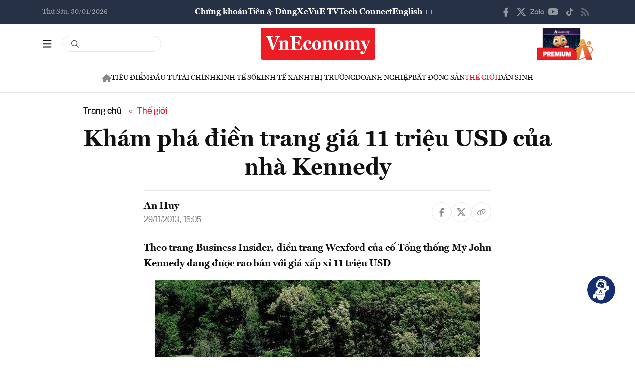

--- FILE ---
content_type: image/svg+xml
request_url: https://premedia.vneconomy.vn/statics/main-site-v2/img-fix/icon/icon-top-x.svg?v=202510292372
body_size: 188
content:
<svg width="18" height="16" viewBox="0 0 18 16" fill="none" xmlns="http://www.w3.org/2000/svg">
<g clip-path="url(#clip0_62_26)">
<path d="M14.1735 0H16.9067L10.8937 6.8077L18 16H12.4555L8.08239 10.4231L3.12364 16H0.35141L6.79393 8.76922L0 0H5.70065L9.60519 5.11538L14.1735 0ZM13.1974 14.3846H14.7202L4.88069 1.53846H3.24078L13.1974 14.3846Z" fill="white"/>
</g>
<defs>
<clipPath id="clip0_62_26">
<rect width="18" height="16" fill="white"/>
</clipPath>
</defs>
</svg>


--- FILE ---
content_type: image/svg+xml
request_url: https://premedia.vneconomy.vn/statics/main-site-v2/img-fix/elements/icon-multimedia-emagazine.svg?v=202510292372
body_size: 403
content:
<svg width="18" height="20" viewBox="0 0 18 20" fill="none" xmlns="http://www.w3.org/2000/svg">
<path fill-rule="evenodd" clip-rule="evenodd" d="M6.3137 13.3405L18 9.63107C17.1847 5.5412 13.706 -2.01081 6.3137 0.500184C3.0817 1.59802 1.74993 3.39403 0.878184 5.35097C-0.742415 8.98895 0.259845 13.1831 0.878222 14.4819C1.965 16.7644 3.86731 18.762 6.3137 19.618C8.76008 20.474 14.7388 20.1887 17.4565 15.6232L14.467 12.4845C13.2893 14.1965 10.0098 16.7646 6.3137 13.3405ZM4.95436 9.91629L12.2923 7.63357C11.6581 6.49221 9.79194 4.43776 7.40033 5.35085C4.41081 6.49221 4.68258 9.06027 4.95436 9.91629Z" fill="#ED1D26"/>
</svg>


--- FILE ---
content_type: image/svg+xml
request_url: https://premedia.vneconomy.vn/statics/main-site-v2/img-fix/icon/icon-menu-mobile.svg?v=202510292372
body_size: 1130
content:
<svg width="32" height="32" viewBox="0 0 32 32" fill="none" xmlns="http://www.w3.org/2000/svg">
<path d="M5 7.81818C5 7.40909 5.36499 7 5.83425 7H22.9364C23.3535 7 23.7707 7.40909 23.7707 7.81818C23.7707 8.27841 23.3535 8.63636 22.9364 8.63636H5.83425C5.36499 8.63636 5 8.27841 5 7.81818ZM5 16C5 15.5909 5.36499 15.1818 5.83425 15.1818H9.01947C9.4366 15.1818 9.85373 15.5909 9.85373 16C9.85373 16.4602 9.4366 16.8182 9.01947 16.8182H5.83425C5.36499 16.8182 5 16.4602 5 16ZM13.2208 24.1818C13.2208 24.642 12.8036 25 12.3865 25H5.83425C5.36499 25 5 24.642 5 24.1818C5 23.7727 5.36499 23.3636 5.83425 23.3636H12.3865C12.8036 23.3636 13.2208 23.7727 13.2208 24.1818Z" fill="#111111"/>
<path d="M23.2181 17.1433C23.2181 15.6725 22.4025 14.3308 21.1134 13.5826C19.7979 12.8343 18.1931 12.8343 16.904 13.5826C15.5885 14.3308 14.7992 15.6725 14.7992 17.1433C14.7992 18.6398 15.5885 19.9815 16.904 20.7298C18.1931 21.478 19.7979 21.478 21.1134 20.7298C22.4025 19.9815 23.2181 18.6398 23.2181 17.1433ZM22.4025 21.3748C21.4554 22.0973 20.2715 22.5101 19.0087 22.5101C15.9831 22.5101 13.5364 20.1105 13.5364 17.1433C13.5364 14.2018 15.9831 11.7764 19.0087 11.7764C22.0079 11.7764 24.4809 14.2018 24.4809 17.1433C24.4809 18.4076 24.0337 19.5687 23.297 20.4975L26.8224 23.9292C27.0592 24.1872 27.0592 24.5743 26.8224 24.8065C26.5593 25.0645 26.1647 25.0645 25.9279 24.8065L22.4025 21.3748Z" fill="#111111"/>
</svg>
